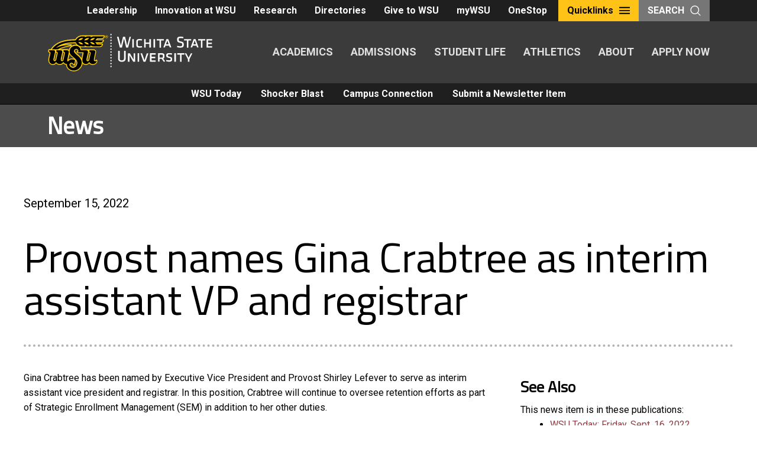

--- FILE ---
content_type: text/html; charset=UTF-8
request_url: https://news.wichita.edu/2022/09/15/gina-crabtree-appointed-as-interim-assistant-vp-and-registrar/
body_size: 14121
content:
<!DOCTYPE html>
<html lang="en-US" class="no-js">
<head>
	<meta charset="UTF-8">
	<meta name="viewport" content="width=device-width, initial-scale=1">
	<link rel="profile" href="http://gmpg.org/xfn/11">
		<script>(function(html){html.className = html.className.replace(/\bno-js\b/,'js')})(document.documentElement);</script>
<title>Provost names Gina Crabtree as interim assistant VP and registrar &#8211; WSU Newsletters</title>
<meta name='robots' content='max-image-preview:large' />
 <style type="text/css" class="darkmysite_inline_css"> :root { --darkmysite_dark_mode_bg: #0f0f0f; --darkmysite_dark_mode_secondary_bg: #171717; --darkmysite_dark_mode_text_color: #bebebe; --darkmysite_dark_mode_link_color: #ffffff; --darkmysite_dark_mode_link_hover_color: #cccccc; --darkmysite_dark_mode_input_bg: #2d2d2d; --darkmysite_dark_mode_input_text_color: #bebebe; --darkmysite_dark_mode_input_placeholder_color: #989898; --darkmysite_dark_mode_border_color: #4a4a4a; --darkmysite_dark_mode_btn_bg: #2d2d2d; --darkmysite_dark_mode_btn_text_color: #bebebe; } </style><style type="text/css" class="darkmysite_inline_css"> .darkmysite_dark_mode_enabled::-webkit-scrollbar { background: #29292a !important; } .darkmysite_dark_mode_enabled::-webkit-scrollbar-track { background: #29292a !important; } .darkmysite_dark_mode_enabled::-webkit-scrollbar-thumb { background-color: #52565a !important; } .darkmysite_dark_mode_enabled::-webkit-scrollbar-corner { background-color: #52565a !important; } .darkmysite_dark_mode_enabled::-webkit-scrollbar-button { background-color: transparent !important; background-repeat: no-repeat !important; background-size: contain !important; background-position: center !important; } .darkmysite_dark_mode_enabled::-webkit-scrollbar-button:start { background-image: url(https://news.wichita.edu/wp-content/plugins/darkmysite-pro/assets/img/others/scroll_arrow_up.svg) !important; } .darkmysite_dark_mode_enabled::-webkit-scrollbar-button:end { background-image: url(https://news.wichita.edu/wp-content/plugins/darkmysite-pro/assets/img/others/scroll_arrow_down.svg) !important; } .darkmysite_dark_mode_enabled::-webkit-scrollbar-button:start:horizontal { background-image: url(https://news.wichita.edu/wp-content/plugins/darkmysite-pro/assets/img/others/scroll_arrow_left.svg) !important; } .darkmysite_dark_mode_enabled::-webkit-scrollbar-button:end:horizontal { background-image: url(https://news.wichita.edu/wp-content/plugins/darkmysite-pro/assets/img/others/scroll_arrow_right.svg) !important; }</style> <script type="text/javascript" class="darkmysite_inline_js"> var darkmysite_switch_unique_id = "1564373698"; var darkmysite_is_this_admin_panel = "0"; var darkmysite_enable_default_dark_mode = "0"; var darkmysite_enable_os_aware = "0"; var darkmysite_enable_keyboard_shortcut = "1"; var darkmysite_enable_time_based_dark = "0"; var darkmysite_time_based_dark_start = "19:00"; var darkmysite_time_based_dark_stop = "07:00"; var darkmysite_enable_switch_dragging = "0"; var darkmysite_alternative_dark_mode_switch = ""; var darkmysite_enable_low_image_brightness = "1"; var darkmysite_image_brightness_to = "80"; var darkmysite_disallowed_low_brightness_images = ""; var darkmysite_enable_image_grayscale = "0"; var darkmysite_image_grayscale_to = "80"; var darkmysite_disallowed_grayscale_images = ""; var darkmysite_enable_bg_image_darken = "1"; var darkmysite_bg_image_darken_to = "60"; var darkmysite_enable_invert_inline_svg = "0"; var darkmysite_enable_invert_images = "0"; var darkmysite_invert_images_allowed_urls = "[]"; var darkmysite_image_replacements = "[]"; var darkmysite_enable_low_video_brightness = "1"; var darkmysite_video_brightness_to = "80"; var darkmysite_enable_video_grayscale = "0"; var darkmysite_video_grayscale_to = "80"; var darkmysite_video_replacements = "[]"; var darkmysite_allowed_elements = ""; var darkmysite_allowed_elements_raw = ""; var darkmysite_allowed_elements_force_to_correct = "1"; var darkmysite_disallowed_elements = ".darkmysite_ignore, .darkmysite_ignore *, .darkmysite_switch, .darkmysite_switch *, .wp-block-button__link, .wp-block-button__link *"; var darkmysite_disallowed_elements_raw = ""; var darkmysite_disallowed_elements_force_to_correct = "1"; </script><link rel='dns-prefetch' href='//news.wichita.edu' />
<link rel='dns-prefetch' href='//static.addtoany.com' />
<link rel='dns-prefetch' href='//www.googletagmanager.com' />
<link rel='dns-prefetch' href='//fonts.googleapis.com' />
<link rel="alternate" type="application/rss+xml" title="WSU Newsletters &raquo; Feed" href="https://news.wichita.edu/feed/" />
<link rel="alternate" title="oEmbed (JSON)" type="application/json+oembed" href="https://news.wichita.edu/wp-json/oembed/1.0/embed?url=https%3A%2F%2Fnews.wichita.edu%2F2022%2F09%2F15%2Fgina-crabtree-appointed-as-interim-assistant-vp-and-registrar%2F" />
<link rel="alternate" title="oEmbed (XML)" type="text/xml+oembed" href="https://news.wichita.edu/wp-json/oembed/1.0/embed?url=https%3A%2F%2Fnews.wichita.edu%2F2022%2F09%2F15%2Fgina-crabtree-appointed-as-interim-assistant-vp-and-registrar%2F&#038;format=xml" />
<style id='wp-img-auto-sizes-contain-inline-css' type='text/css'>
img:is([sizes=auto i],[sizes^="auto," i]){contain-intrinsic-size:3000px 1500px}
/*# sourceURL=wp-img-auto-sizes-contain-inline-css */
</style>
<style id='wp-emoji-styles-inline-css' type='text/css'>

	img.wp-smiley, img.emoji {
		display: inline !important;
		border: none !important;
		box-shadow: none !important;
		height: 1em !important;
		width: 1em !important;
		margin: 0 0.07em !important;
		vertical-align: -0.1em !important;
		background: none !important;
		padding: 0 !important;
	}
/*# sourceURL=wp-emoji-styles-inline-css */
</style>
<style id='wp-block-library-inline-css' type='text/css'>
:root{--wp-block-synced-color:#7a00df;--wp-block-synced-color--rgb:122,0,223;--wp-bound-block-color:var(--wp-block-synced-color);--wp-editor-canvas-background:#ddd;--wp-admin-theme-color:#007cba;--wp-admin-theme-color--rgb:0,124,186;--wp-admin-theme-color-darker-10:#006ba1;--wp-admin-theme-color-darker-10--rgb:0,107,160.5;--wp-admin-theme-color-darker-20:#005a87;--wp-admin-theme-color-darker-20--rgb:0,90,135;--wp-admin-border-width-focus:2px}@media (min-resolution:192dpi){:root{--wp-admin-border-width-focus:1.5px}}.wp-element-button{cursor:pointer}:root .has-very-light-gray-background-color{background-color:#eee}:root .has-very-dark-gray-background-color{background-color:#313131}:root .has-very-light-gray-color{color:#eee}:root .has-very-dark-gray-color{color:#313131}:root .has-vivid-green-cyan-to-vivid-cyan-blue-gradient-background{background:linear-gradient(135deg,#00d084,#0693e3)}:root .has-purple-crush-gradient-background{background:linear-gradient(135deg,#34e2e4,#4721fb 50%,#ab1dfe)}:root .has-hazy-dawn-gradient-background{background:linear-gradient(135deg,#faaca8,#dad0ec)}:root .has-subdued-olive-gradient-background{background:linear-gradient(135deg,#fafae1,#67a671)}:root .has-atomic-cream-gradient-background{background:linear-gradient(135deg,#fdd79a,#004a59)}:root .has-nightshade-gradient-background{background:linear-gradient(135deg,#330968,#31cdcf)}:root .has-midnight-gradient-background{background:linear-gradient(135deg,#020381,#2874fc)}:root{--wp--preset--font-size--normal:16px;--wp--preset--font-size--huge:42px}.has-regular-font-size{font-size:1em}.has-larger-font-size{font-size:2.625em}.has-normal-font-size{font-size:var(--wp--preset--font-size--normal)}.has-huge-font-size{font-size:var(--wp--preset--font-size--huge)}.has-text-align-center{text-align:center}.has-text-align-left{text-align:left}.has-text-align-right{text-align:right}.has-fit-text{white-space:nowrap!important}#end-resizable-editor-section{display:none}.aligncenter{clear:both}.items-justified-left{justify-content:flex-start}.items-justified-center{justify-content:center}.items-justified-right{justify-content:flex-end}.items-justified-space-between{justify-content:space-between}.screen-reader-text{border:0;clip-path:inset(50%);height:1px;margin:-1px;overflow:hidden;padding:0;position:absolute;width:1px;word-wrap:normal!important}.screen-reader-text:focus{background-color:#ddd;clip-path:none;color:#444;display:block;font-size:1em;height:auto;left:5px;line-height:normal;padding:15px 23px 14px;text-decoration:none;top:5px;width:auto;z-index:100000}html :where(.has-border-color){border-style:solid}html :where([style*=border-top-color]){border-top-style:solid}html :where([style*=border-right-color]){border-right-style:solid}html :where([style*=border-bottom-color]){border-bottom-style:solid}html :where([style*=border-left-color]){border-left-style:solid}html :where([style*=border-width]){border-style:solid}html :where([style*=border-top-width]){border-top-style:solid}html :where([style*=border-right-width]){border-right-style:solid}html :where([style*=border-bottom-width]){border-bottom-style:solid}html :where([style*=border-left-width]){border-left-style:solid}html :where(img[class*=wp-image-]){height:auto;max-width:100%}:where(figure){margin:0 0 1em}html :where(.is-position-sticky){--wp-admin--admin-bar--position-offset:var(--wp-admin--admin-bar--height,0px)}@media screen and (max-width:600px){html :where(.is-position-sticky){--wp-admin--admin-bar--position-offset:0px}}

/*# sourceURL=wp-block-library-inline-css */
</style><style id='wp-block-heading-inline-css' type='text/css'>
h1:where(.wp-block-heading).has-background,h2:where(.wp-block-heading).has-background,h3:where(.wp-block-heading).has-background,h4:where(.wp-block-heading).has-background,h5:where(.wp-block-heading).has-background,h6:where(.wp-block-heading).has-background{padding:1.25em 2.375em}h1.has-text-align-left[style*=writing-mode]:where([style*=vertical-lr]),h1.has-text-align-right[style*=writing-mode]:where([style*=vertical-rl]),h2.has-text-align-left[style*=writing-mode]:where([style*=vertical-lr]),h2.has-text-align-right[style*=writing-mode]:where([style*=vertical-rl]),h3.has-text-align-left[style*=writing-mode]:where([style*=vertical-lr]),h3.has-text-align-right[style*=writing-mode]:where([style*=vertical-rl]),h4.has-text-align-left[style*=writing-mode]:where([style*=vertical-lr]),h4.has-text-align-right[style*=writing-mode]:where([style*=vertical-rl]),h5.has-text-align-left[style*=writing-mode]:where([style*=vertical-lr]),h5.has-text-align-right[style*=writing-mode]:where([style*=vertical-rl]),h6.has-text-align-left[style*=writing-mode]:where([style*=vertical-lr]),h6.has-text-align-right[style*=writing-mode]:where([style*=vertical-rl]){rotate:180deg}
/*# sourceURL=https://news.wichita.edu/wp-includes/blocks/heading/style.min.css */
</style>
<style id='wp-block-paragraph-inline-css' type='text/css'>
.is-small-text{font-size:.875em}.is-regular-text{font-size:1em}.is-large-text{font-size:2.25em}.is-larger-text{font-size:3em}.has-drop-cap:not(:focus):first-letter{float:left;font-size:8.4em;font-style:normal;font-weight:100;line-height:.68;margin:.05em .1em 0 0;text-transform:uppercase}body.rtl .has-drop-cap:not(:focus):first-letter{float:none;margin-left:.1em}p.has-drop-cap.has-background{overflow:hidden}:root :where(p.has-background){padding:1.25em 2.375em}:where(p.has-text-color:not(.has-link-color)) a{color:inherit}p.has-text-align-left[style*="writing-mode:vertical-lr"],p.has-text-align-right[style*="writing-mode:vertical-rl"]{rotate:180deg}
/*# sourceURL=https://news.wichita.edu/wp-includes/blocks/paragraph/style.min.css */
</style>
<style id='global-styles-inline-css' type='text/css'>
:root{--wp--preset--aspect-ratio--square: 1;--wp--preset--aspect-ratio--4-3: 4/3;--wp--preset--aspect-ratio--3-4: 3/4;--wp--preset--aspect-ratio--3-2: 3/2;--wp--preset--aspect-ratio--2-3: 2/3;--wp--preset--aspect-ratio--16-9: 16/9;--wp--preset--aspect-ratio--9-16: 9/16;--wp--preset--color--black: #000000;--wp--preset--color--cyan-bluish-gray: #abb8c3;--wp--preset--color--white: #ffffff;--wp--preset--color--pale-pink: #f78da7;--wp--preset--color--vivid-red: #cf2e2e;--wp--preset--color--luminous-vivid-orange: #ff6900;--wp--preset--color--luminous-vivid-amber: #fcb900;--wp--preset--color--light-green-cyan: #7bdcb5;--wp--preset--color--vivid-green-cyan: #00d084;--wp--preset--color--pale-cyan-blue: #8ed1fc;--wp--preset--color--vivid-cyan-blue: #0693e3;--wp--preset--color--vivid-purple: #9b51e0;--wp--preset--color--primary-yellow: #ffc217;--wp--preset--color--secondary-yellow: #f3ad1c;--wp--preset--color--tertiary-red: #903b41;--wp--preset--color--quaternary-red: #bb4935;--wp--preset--color--quinary-red: #c95e44;--wp--preset--color--senary-blue: #72a6bf;--wp--preset--color--septenary-green: #879848;--wp--preset--color--shade-darkest: #1f1f1f;--wp--preset--color--shade-darker: #3b3b3b;--wp--preset--color--shade-dark: #616161;--wp--preset--color--shade: #979797;--wp--preset--color--shade-light: #c9c7c4;--wp--preset--color--shade-lighter: #e1e0df;--wp--preset--color--shade-lightest: #f2f2f2;--wp--preset--gradient--vivid-cyan-blue-to-vivid-purple: linear-gradient(135deg,rgb(6,147,227) 0%,rgb(155,81,224) 100%);--wp--preset--gradient--light-green-cyan-to-vivid-green-cyan: linear-gradient(135deg,rgb(122,220,180) 0%,rgb(0,208,130) 100%);--wp--preset--gradient--luminous-vivid-amber-to-luminous-vivid-orange: linear-gradient(135deg,rgb(252,185,0) 0%,rgb(255,105,0) 100%);--wp--preset--gradient--luminous-vivid-orange-to-vivid-red: linear-gradient(135deg,rgb(255,105,0) 0%,rgb(207,46,46) 100%);--wp--preset--gradient--very-light-gray-to-cyan-bluish-gray: linear-gradient(135deg,rgb(238,238,238) 0%,rgb(169,184,195) 100%);--wp--preset--gradient--cool-to-warm-spectrum: linear-gradient(135deg,rgb(74,234,220) 0%,rgb(151,120,209) 20%,rgb(207,42,186) 40%,rgb(238,44,130) 60%,rgb(251,105,98) 80%,rgb(254,248,76) 100%);--wp--preset--gradient--blush-light-purple: linear-gradient(135deg,rgb(255,206,236) 0%,rgb(152,150,240) 100%);--wp--preset--gradient--blush-bordeaux: linear-gradient(135deg,rgb(254,205,165) 0%,rgb(254,45,45) 50%,rgb(107,0,62) 100%);--wp--preset--gradient--luminous-dusk: linear-gradient(135deg,rgb(255,203,112) 0%,rgb(199,81,192) 50%,rgb(65,88,208) 100%);--wp--preset--gradient--pale-ocean: linear-gradient(135deg,rgb(255,245,203) 0%,rgb(182,227,212) 50%,rgb(51,167,181) 100%);--wp--preset--gradient--electric-grass: linear-gradient(135deg,rgb(202,248,128) 0%,rgb(113,206,126) 100%);--wp--preset--gradient--midnight: linear-gradient(135deg,rgb(2,3,129) 0%,rgb(40,116,252) 100%);--wp--preset--font-size--small: 13px;--wp--preset--font-size--medium: 20px;--wp--preset--font-size--large: 36px;--wp--preset--font-size--x-large: 42px;--wp--preset--spacing--20: 0.44rem;--wp--preset--spacing--30: 0.67rem;--wp--preset--spacing--40: 1rem;--wp--preset--spacing--50: 1.5rem;--wp--preset--spacing--60: 2.25rem;--wp--preset--spacing--70: 3.38rem;--wp--preset--spacing--80: 5.06rem;--wp--preset--shadow--natural: 6px 6px 9px rgba(0, 0, 0, 0.2);--wp--preset--shadow--deep: 12px 12px 50px rgba(0, 0, 0, 0.4);--wp--preset--shadow--sharp: 6px 6px 0px rgba(0, 0, 0, 0.2);--wp--preset--shadow--outlined: 6px 6px 0px -3px rgb(255, 255, 255), 6px 6px rgb(0, 0, 0);--wp--preset--shadow--crisp: 6px 6px 0px rgb(0, 0, 0);}:where(.is-layout-flex){gap: 0.5em;}:where(.is-layout-grid){gap: 0.5em;}body .is-layout-flex{display: flex;}.is-layout-flex{flex-wrap: wrap;align-items: center;}.is-layout-flex > :is(*, div){margin: 0;}body .is-layout-grid{display: grid;}.is-layout-grid > :is(*, div){margin: 0;}:where(.wp-block-columns.is-layout-flex){gap: 2em;}:where(.wp-block-columns.is-layout-grid){gap: 2em;}:where(.wp-block-post-template.is-layout-flex){gap: 1.25em;}:where(.wp-block-post-template.is-layout-grid){gap: 1.25em;}.has-black-color{color: var(--wp--preset--color--black) !important;}.has-cyan-bluish-gray-color{color: var(--wp--preset--color--cyan-bluish-gray) !important;}.has-white-color{color: var(--wp--preset--color--white) !important;}.has-pale-pink-color{color: var(--wp--preset--color--pale-pink) !important;}.has-vivid-red-color{color: var(--wp--preset--color--vivid-red) !important;}.has-luminous-vivid-orange-color{color: var(--wp--preset--color--luminous-vivid-orange) !important;}.has-luminous-vivid-amber-color{color: var(--wp--preset--color--luminous-vivid-amber) !important;}.has-light-green-cyan-color{color: var(--wp--preset--color--light-green-cyan) !important;}.has-vivid-green-cyan-color{color: var(--wp--preset--color--vivid-green-cyan) !important;}.has-pale-cyan-blue-color{color: var(--wp--preset--color--pale-cyan-blue) !important;}.has-vivid-cyan-blue-color{color: var(--wp--preset--color--vivid-cyan-blue) !important;}.has-vivid-purple-color{color: var(--wp--preset--color--vivid-purple) !important;}.has-black-background-color{background-color: var(--wp--preset--color--black) !important;}.has-cyan-bluish-gray-background-color{background-color: var(--wp--preset--color--cyan-bluish-gray) !important;}.has-white-background-color{background-color: var(--wp--preset--color--white) !important;}.has-pale-pink-background-color{background-color: var(--wp--preset--color--pale-pink) !important;}.has-vivid-red-background-color{background-color: var(--wp--preset--color--vivid-red) !important;}.has-luminous-vivid-orange-background-color{background-color: var(--wp--preset--color--luminous-vivid-orange) !important;}.has-luminous-vivid-amber-background-color{background-color: var(--wp--preset--color--luminous-vivid-amber) !important;}.has-light-green-cyan-background-color{background-color: var(--wp--preset--color--light-green-cyan) !important;}.has-vivid-green-cyan-background-color{background-color: var(--wp--preset--color--vivid-green-cyan) !important;}.has-pale-cyan-blue-background-color{background-color: var(--wp--preset--color--pale-cyan-blue) !important;}.has-vivid-cyan-blue-background-color{background-color: var(--wp--preset--color--vivid-cyan-blue) !important;}.has-vivid-purple-background-color{background-color: var(--wp--preset--color--vivid-purple) !important;}.has-black-border-color{border-color: var(--wp--preset--color--black) !important;}.has-cyan-bluish-gray-border-color{border-color: var(--wp--preset--color--cyan-bluish-gray) !important;}.has-white-border-color{border-color: var(--wp--preset--color--white) !important;}.has-pale-pink-border-color{border-color: var(--wp--preset--color--pale-pink) !important;}.has-vivid-red-border-color{border-color: var(--wp--preset--color--vivid-red) !important;}.has-luminous-vivid-orange-border-color{border-color: var(--wp--preset--color--luminous-vivid-orange) !important;}.has-luminous-vivid-amber-border-color{border-color: var(--wp--preset--color--luminous-vivid-amber) !important;}.has-light-green-cyan-border-color{border-color: var(--wp--preset--color--light-green-cyan) !important;}.has-vivid-green-cyan-border-color{border-color: var(--wp--preset--color--vivid-green-cyan) !important;}.has-pale-cyan-blue-border-color{border-color: var(--wp--preset--color--pale-cyan-blue) !important;}.has-vivid-cyan-blue-border-color{border-color: var(--wp--preset--color--vivid-cyan-blue) !important;}.has-vivid-purple-border-color{border-color: var(--wp--preset--color--vivid-purple) !important;}.has-vivid-cyan-blue-to-vivid-purple-gradient-background{background: var(--wp--preset--gradient--vivid-cyan-blue-to-vivid-purple) !important;}.has-light-green-cyan-to-vivid-green-cyan-gradient-background{background: var(--wp--preset--gradient--light-green-cyan-to-vivid-green-cyan) !important;}.has-luminous-vivid-amber-to-luminous-vivid-orange-gradient-background{background: var(--wp--preset--gradient--luminous-vivid-amber-to-luminous-vivid-orange) !important;}.has-luminous-vivid-orange-to-vivid-red-gradient-background{background: var(--wp--preset--gradient--luminous-vivid-orange-to-vivid-red) !important;}.has-very-light-gray-to-cyan-bluish-gray-gradient-background{background: var(--wp--preset--gradient--very-light-gray-to-cyan-bluish-gray) !important;}.has-cool-to-warm-spectrum-gradient-background{background: var(--wp--preset--gradient--cool-to-warm-spectrum) !important;}.has-blush-light-purple-gradient-background{background: var(--wp--preset--gradient--blush-light-purple) !important;}.has-blush-bordeaux-gradient-background{background: var(--wp--preset--gradient--blush-bordeaux) !important;}.has-luminous-dusk-gradient-background{background: var(--wp--preset--gradient--luminous-dusk) !important;}.has-pale-ocean-gradient-background{background: var(--wp--preset--gradient--pale-ocean) !important;}.has-electric-grass-gradient-background{background: var(--wp--preset--gradient--electric-grass) !important;}.has-midnight-gradient-background{background: var(--wp--preset--gradient--midnight) !important;}.has-small-font-size{font-size: var(--wp--preset--font-size--small) !important;}.has-medium-font-size{font-size: var(--wp--preset--font-size--medium) !important;}.has-large-font-size{font-size: var(--wp--preset--font-size--large) !important;}.has-x-large-font-size{font-size: var(--wp--preset--font-size--x-large) !important;}
/*# sourceURL=global-styles-inline-css */
</style>

<style id='classic-theme-styles-inline-css' type='text/css'>
/*! This file is auto-generated */
.wp-block-button__link{color:#fff;background-color:#32373c;border-radius:9999px;box-shadow:none;text-decoration:none;padding:calc(.667em + 2px) calc(1.333em + 2px);font-size:1.125em}.wp-block-file__button{background:#32373c;color:#fff;text-decoration:none}
/*# sourceURL=/wp-includes/css/classic-themes.min.css */
</style>
<link rel='stylesheet' id='darkmysite-client-main-css' href='https://news.wichita.edu/wp-content/plugins/darkmysite-pro/assets/css/client_main.css?ver=1.2.7' type='text/css' media='all' />
<link rel='stylesheet' id='fvp-frontend-css' href='https://news.wichita.edu/wp-content/plugins/featured-video-plus/styles/frontend.css?ver=2.3.3' type='text/css' media='all' />
<link rel='stylesheet' id='wsutwentyeighteen-style-css' href='https://news.wichita.edu/wp-content/themes/wsutwentyeighteen/style.css?ver=6.9' type='text/css' media='all' />
<link rel='stylesheet' id='wsunews-style-css' href='https://news.wichita.edu/wp-content/themes/wsunews/style.css?ver=1.0.7' type='text/css' media='all' />
<link rel='stylesheet' id='wsutwentyeighteen-fonts-css' href='https://fonts.googleapis.com/css?family=Roboto%2BCondensed%7CRoboto%3A%3A400%2C400i%2C700%7CTitillium%2BWeb%3A400&#038;subset=latin%2Clatin-ext' type='text/css' media='all' />
<link rel='stylesheet' id='genericons-css' href='https://news.wichita.edu/wp-content/themes/wsutwentyeighteen/genericons/genericons.css?ver=3.4.1' type='text/css' media='all' />
<link rel='stylesheet' id='wsutwentyeighteen-style-newcity-css' href='https://news.wichita.edu/wp-content/themes/wsutwentyeighteen/css/style.css?ver=1.1' type='text/css' media='all' />
<link rel='stylesheet' id='wsutwentyeighteen-style-breadcrumb-css' href='https://news.wichita.edu/wp-content/themes/wsutwentyeighteen/css/breadcrumb.css?ver=1.1' type='text/css' media='all' />
<style id='block-visibility-screen-size-styles-inline-css' type='text/css'>
/* Large screens (desktops, 992px and up) */
@media ( min-width: 992px ) {
	.block-visibility-hide-large-screen {
		display: none !important;
	}
}

/* Medium screens (tablets, between 768px and 992px) */
@media ( min-width: 768px ) and ( max-width: 991.98px ) {
	.block-visibility-hide-medium-screen {
		display: none !important;
	}
}

/* Small screens (mobile devices, less than 768px) */
@media ( max-width: 767.98px ) {
	.block-visibility-hide-small-screen {
		display: none !important;
	}
}
/*# sourceURL=block-visibility-screen-size-styles-inline-css */
</style>
<script type="text/javascript" src="https://news.wichita.edu/wp-content/plugins/darkmysite-pro/assets/js/client_main.js?ver=1.2.7" id="darkmysite-client-main-js"></script>
<script type="text/javascript" src="https://news.wichita.edu/wp-includes/js/jquery/jquery.min.js?ver=3.7.1" id="jquery-core-js"></script>
<script type="text/javascript" src="https://news.wichita.edu/wp-includes/js/jquery/jquery-migrate.min.js?ver=3.4.1" id="jquery-migrate-js"></script>
<script type="text/javascript" src="https://news.wichita.edu/wp-content/plugins/featured-video-plus/js/jquery.fitvids.min.js?ver=master-2015-08" id="jquery.fitvids-js"></script>
<script type="text/javascript" id="fvp-frontend-js-extra">
/* <![CDATA[ */
var fvpdata = {"ajaxurl":"https://news.wichita.edu/wp-admin/admin-ajax.php","nonce":"80dd8dcfcd","fitvids":"1","dynamic":"","overlay":"","opacity":"0.75","color":"b","width":"640"};
//# sourceURL=fvp-frontend-js-extra
/* ]]> */
</script>
<script type="text/javascript" src="https://news.wichita.edu/wp-content/plugins/featured-video-plus/js/frontend.min.js?ver=2.3.3" id="fvp-frontend-js"></script>
<script type="text/javascript" src="https://news.wichita.edu/wp-content/themes/wsutwentyeighteen/js/foundation.min.js?ver=6.3.1" id="wsutwentyeighteen-foundations-js"></script>
<script type="text/javascript" src="https://news.wichita.edu/wp-content/themes/wsutwentyeighteen/js/jquery.fitvids.js?ver=6.9" id="wsutwentyeighteen-script-fitvids-js"></script>
<script type="text/javascript" src="https://news.wichita.edu/wp-content/themes/wsutwentyeighteen/js/modernizr-custom.js?ver=6.9" id="wsutwentyeighteen-script-modernizr-custom-js"></script>
<script type="text/javascript" src="https://news.wichita.edu/wp-content/themes/wsutwentyeighteen/js/accordion-anchor.js?ver=6.9" id="wsutwentyeighteen-script-accordion-anchor-js"></script>

<!-- Google tag (gtag.js) snippet added by Site Kit -->
<!-- Google Analytics snippet added by Site Kit -->
<script type="text/javascript" src="https://www.googletagmanager.com/gtag/js?id=G-320C26GBXP" id="google_gtagjs-js" async></script>
<script type="text/javascript" id="google_gtagjs-js-after">
/* <![CDATA[ */
window.dataLayer = window.dataLayer || [];function gtag(){dataLayer.push(arguments);}
gtag("set","linker",{"domains":["news.wichita.edu"]});
gtag("js", new Date());
gtag("set", "developer_id.dZTNiMT", true);
gtag("config", "G-320C26GBXP");
//# sourceURL=google_gtagjs-js-after
/* ]]> */
</script>
<link rel="https://api.w.org/" href="https://news.wichita.edu/wp-json/" /><link rel="alternate" title="JSON" type="application/json" href="https://news.wichita.edu/wp-json/wp/v2/posts/111888" /><link rel="EditURI" type="application/rsd+xml" title="RSD" href="https://news.wichita.edu/xmlrpc.php?rsd" />
<meta name="generator" content="WordPress 6.9" />
<link rel="canonical" href="https://news.wichita.edu/2022/09/15/gina-crabtree-appointed-as-interim-assistant-vp-and-registrar/" />
<link rel='shortlink' href='https://news.wichita.edu/?p=111888' />
<meta name="generator" content="Site Kit by Google 1.168.0" /><link rel="shortcut icon" type="image/x-icon" href="https://news.wichita.edu/wp-content/themes/wsutwentyeighteen/images/favicons/WSU-02.ico" />
<link rel="icon" href="https://news.wichita.edu/wp-content/uploads/2024/10/cropped-WSU-Logo-Color-300x300.png-32x32.webp" sizes="32x32" />
<link rel="icon" href="https://news.wichita.edu/wp-content/uploads/2024/10/cropped-WSU-Logo-Color-300x300.png-192x192.webp" sizes="192x192" />
<link rel="apple-touch-icon" href="https://news.wichita.edu/wp-content/uploads/2024/10/cropped-WSU-Logo-Color-300x300.png-180x180.webp" />
<meta name="msapplication-TileImage" content="https://news.wichita.edu/wp-content/uploads/2024/10/cropped-WSU-Logo-Color-300x300.png-270x270.webp" />
</head>

<body class="wp-singular post-template-default single single-post postid-111888 single-format-standard wp-embed-responsive wp-theme-wsutwentyeighteen wp-child-theme-wsunews group-blog">

<header class="global-header">
	<div class="global-header__utility">
		<nav class="utility-nav" role="navigation" aria-label="Utility Navigation">
			<div class="toplinks__buttons">
			<a href="https://wichita.edu/administration/president/ChiefStaff.php" class="button ">Leadership</a><a href="https://www.wichita.edu/about/innovation/index.php" class="button ">Innovation at WSU</a><a href="https://wichita.edu/research/index.php" class="button ">Research</a><a href="https://wichita.edu/directories/index.php" class="button ">Directories</a><a href="https://foundation.wichita.edu/" class="button ">Give to WSU</a><a href="https://mywsu.wichita.edu/" class="button ">myWSU</a><a href="https://wichita.edu/onestop" class="button ">OneStop</a>			</div>			<div class="quicklinks">
				<button class="quicklinks__toggle utility-button">Quicklinks <svg title="Open Quicklinks" class="icon"> <use xlink:href="https://news.wichita.edu/wp-content/themes/wsutwentyeighteen/images/sprites/svg-sprite-custom-symbol.svg#design--menu"></use> </svg></button> 
				<nav class="quicklinks__overlay">
					<div class="quicklinks__overlay-wrapper">
						<button class="quicklinks__toggle"><svg title="Close Menu" class="icon"> <use xlink:href="https://news.wichita.edu/wp-content/themes/wsutwentyeighteen/images/sprites/svg-sprite-custom-symbol.svg#design--close"></use> </svg> <span class="show-for-sr">Close Menu</span></button> 
<form class="search-bar" action="https://news.wichita.edu" >
	<div class="search-bar__form">
		<label class="show-for-sr" for="searchField">Search</label> 
		<input name="s" class="" type="text" placeholder="Search This Site" id="searchField"> <input type="submit" class="button" value="Search">
	</div>
</form>
						<div class="quicklinks__nav-wrapper">
							<nav class="main-nav" role="navigation" aria-label="Main Navigation">
								<button class="menu-toggle quicklinks__toggle button--accent button--large">
								<svg title="Open Menu" class="icon">
									<use xlink:href="https://news.wichita.edu/wp-content/themes/wsutwentyeighteen/images/sprites/svg-sprite-custom-symbol.svg#design--menu"></use>
								</svg>
							<span class="show-for-sr">Close Menu</span></button> 
								<div class="main-nav__links">
			<a href="https://www.wichita.edu/academics/index.php">ACADEMICS</a><a href="https://www.wichita.edu/admissions/index.php">ADMISSIONS</a><a href="https://www.wichita.edu/student_life/index.php">STUDENT LIFE</a><a href="https://goshockers.com/">ATHLETICS</a><a href="https://www.wichita.edu/about/index.php">ABOUT</a><a href="https://wsu-info.org/go/split.htm">APPLY NOW</a>								</div>
							</nav>

							<div class="quicklinks__list toplinks__list">
							<ul><li><a href="https://wichita.edu/administration/president/ChiefStaff.php" >Leadership</a></li><li><a href="https://www.wichita.edu/about/innovation/index.php" >Innovation at WSU</a></li><li><a href="https://wichita.edu/research/index.php" >Research</a></li><li><a href="https://wichita.edu/directories/index.php" >Directories</a></li><li><a href="https://foundation.wichita.edu/" >Give to WSU</a></li><li><a href="https://mywsu.wichita.edu/" >myWSU</a></li><li><a href="https://wichita.edu/onestop" >OneStop</a></li></ul>							</div>
<nav class="main-nav clearfix" role="navigation" aria-label="Departmental Navigation">
								<div class="main-nav__links">
			<a href="/news/wsu-today/">WSU Today</a>
<a href="/news/shocker-blast/">Shocker Blast</a>
<a href="/news/campus-connection/">Campus Connection</a>
<a href="https://news.wichita.edu/submit-an-item/">Submit a Newsletter Item</a>
</div>
</nav>
										<div class="quicklinks__list">
							<ul><li><a href="https://www.wichita.edu/services/registrar/academic_calendar.php" >Academic Calendar</a></li><li><a href="https://wsu-info.org/go/split.htm" >Apply Now!</a></li><li><a href="https://www.wichita.edu/directories/directory-a-z.php" >A-Z Directory</a></li><li><a href="https://blackboard.wichita.edu/" >Blackboard</a></li><li><a href="https://wichita.edu/calendar/" >Calendar of Events</a></li><li><a href="https://wichita.edu/about/office_hours/index.php" >Office Hours</a></li><li><a href="https://wichita.edu/about/policy/index.php" >Policies and Procedures</a></li><li><a href="https://www.wichita.edu/services/registrar/schedule_of_courses.php" >Schedule of Courses</a></li><li><a href="http://www.wsubooks.com/STORE1/Home.aspx" >Shocker Store</a></li><li><a href="https://portal.office.com/" >Student Webmail</a></li><li><a href="https://www.wichita.edu/services/its/userservices/index.php" >Technology HelpDesk</a></li><li><a href="https://www.wichita.edu/admissions/undergraduate/transfertowsu/index.php" >Transfer to WSU</a></li><li><a href="https://libraries.wichita.edu/" >University Libraries</a></li></ul>							</div>
						</div>
					</div>
				</nav>
			</div>
			<button class="utility-button search-toggle">Search <svg title="Open Search" class="icon"> <use xlink:href="https://news.wichita.edu/wp-content/themes/wsutwentyeighteen/images/sprites/svg-sprite-custom-symbol.svg#design--search"></use> </svg></button> </nav>
	</div>	<div class="global-header__main">
		<div class="global-header__logo">
		
				
			<a href="https://wichita.edu" class="logo"><img src="https://news.wichita.edu/wp-content/themes/wsutwentyeighteen/images/logo.svg" alt="Wichita State University Logo"></a> </div>
		<nav class="main-nav" role="navigation" aria-label="Main Navigation">
			<button class="menu-toggle quicklinks__toggle button--accent button--large"> <svg title="Open Menu" class="icon"> <use xlink:href="https://news.wichita.edu/wp-content/themes/wsutwentyeighteen/images/sprites/svg-sprite-custom-symbol.svg#design--menu"></use> </svg> <span class="show-for-sr">Close Menu</span></button> 
			<div class="main-nav__links">
			<a href="https://www.wichita.edu/academics/index.php" >Academics</a><a href="https://www.wichita.edu/admissions/index.php" >Admissions</a><a href="https://www.wichita.edu/student_life/index.php" >Student Life</a><a href="https://goshockers.com/" >Athletics</a><a href="https://www.wichita.edu/about/index.php" >About</a><a href="https://wsu-info.org/go/split.htm" >Apply Now</a>			</div>
		</nav>
	</div>
	<nav class="department-nav clearfix" role="navigation" aria-label="Departmental Navigation">
			<div class="department_menu link-collection"><ul id="menu-department-menu-1" class=""><li class="menu-item menu-item-type-custom menu-item-object-custom menu-item-137"><a href="/news/wsu-today/" class="button">WSU Today</a></li>
<li class="menu-item menu-item-type-custom menu-item-object-custom menu-item-138"><a href="/news/shocker-blast/" class="button">Shocker Blast</a></li>
<li class="menu-item menu-item-type-custom menu-item-object-custom menu-item-139"><a href="/news/campus-connection/" class="button">Campus Connection</a></li>
<li class="menu-item menu-item-type-post_type menu-item-object-page menu-item-141"><a href="https://news.wichita.edu/submit-an-item/" class="button">Submit a Newsletter Item</a></li>
</ul></div>   </nav>
 
</header><main class="main">
<header class="page-header">
	<div class="page-header__bar">
		<div class="page-header__page-title">
			<div class="headline-group heading1"><span class="head">
		News		</span></div>
		</div>
	</div>
</header>
<a name="main-content" id="main-content" ></a>


<div class="main-wrapper">
	<section class="main-content">
		
	<header class="story-header ">
		<div class="story-meta"><span class="story-meta__date">September 15, 2022</span>
		</div>
		<h1>Provost names Gina Crabtree as interim assistant VP and registrar</h1>	</header>
		<section class="story-section">
 <article id="post-111888" class="story-body">		
<p>Gina Crabtree has been named by Executive Vice President and Provost Shirley Lefever to serve as interim assistant vice president and registrar. In this position, Crabtree will continue to oversee retention efforts as part of Strategic Enrollment Management (SEM) in addition to her other duties.</p>



<p>Crabtree brings a wealth of experience to this role, having served the university for 27 years and the Registrar’s Office for 10 years, as well as playing a key role on the SEM committee. This comes as WSU deepens its focus on the recommendations made by WSU’s National Institute for Student Success, as well as efforts to continue recruitment work led by Bobby Gandu.</p>



<p>SEM was previously under the direction of Dr. Carolyn Shaw, who served as AVP for four years. Under her leadership, the university celebrated a 30-year enrollment record. Shaw now serves as a professor of political science. The university is thankful for Shaw’s dedication.</p>
		</article>
 <aside class="story-sidebar">
	<aside id="secondary" class="sidebar widget-area" role="complementary">
		<aside id="wsu-news-2" class="widget widget_wsu-news"><h2 class="heading4 widget-title">See Also</h2><div class="textwidget">This news item is in these publications:<ul><li> <a href="https://news.wichita.edu/wsu-newsletter/wsu-today-friday-sept-16-2022/#gina-crabtree-appointed-as-interim-assistant-vp-and-registrar" title="WSU Today: Friday, Sept. 16, 2022">WSU Today: Friday, Sept. 16, 2022</a>
 </li> </ul></div></aside><aside id="block-6" class="widget widget_block">
<aside id="wsu-call-out-block_6f18b63c7b482416597161afaf2413d6" class="callout">
	

<h2 class="wp-block-heading heading4">Want to hire a Shocker?</h2>



<p>The Shocker Career Accelerator is your department’s gateway to a talented pool of exceptional Shockers who possess the education, skills and professionalism you need to elevate your department’s goals.</p>



<div class="button-collection">
<a href="https://www.wichita.edu/hireashocker" class="button" role="button">Start the hiring process</a>
<a href="https://www.wichita.edu/student_life/careerdevelopment/index.php" class="button" role="button">Learn more about Shocker Career Accelerator</a>
</div>


</aside>

</aside><aside id="block-2" class="widget widget_block">
<aside id="wsu-call-out-block_77a48e1260c8150f5758e59ab2edb43f" class="callout callout--secondary">
	

<h3 class="wp-block-heading">Check out more events on ShockerSync</h3>



<p>Stay on top of campus events or help get the word out about your event by visiting the ShockerSync calendar.</p>



<div class="button-collection"><a href="https://wichita.campuslabs.com/engage/" class="button" role="button">View the Latest Events</a>


</aside>

</aside><aside id="search-2" class="widget widget_search"><form role="search" method="get" class="search-bar" action="https://news.wichita.edu" >
	<div class="search-bar__form">
		<label class="show-for-sr" for="menuSearchField">Search:</label> 
		<input name="s" type="text" placeholder="Search This Site" id="menuSearchField">
		<button type="submit" class="button" value="Search"><span class="screen-reader-text">Search</span></button>
	</div>
</form>
</aside>			</aside><!-- .sidebar .widget-area -->
</aside></section><!-- .story-section -->

	</section>

</div>

</main>



<footer class="main-footer">
	<section class="footer-top">
		<div class="footer-top--logo-address">
			<a href="/" class="logo"><img src="https://news.wichita.edu/wp-content/themes/wsutwentyeighteen/images/logo-secondary.svg" alt="WSU Logo"></a> 
			<div class="vcard">
				<div class="adr">
					<div class="street-address">1845 Fairmount St.</div>
					<span class="locality">Wichita</span>, <span class="region">Kansas</span>&nbsp; <span class="postal-code">67260</span> 
					<div class="country-name">USA</div>
				</div>
				<div class="tel">(316) 978-3456</div>
			</div>
		</div>
		<div class="footer-top--links">
			<div class="button-collection">
				<a href="https://www.wichita.edu/about/rfi_splitter_lp.php" role="button" class="button">Request Info</a> <a href="https://www.wichita.edu/admissions/visit_campus.php" role="button" class="button">Visit</a> <a href="https://wsu-info.org/go/split.htm" role="button" class="button">Apply</a> 
			</div>
			<div class="link-collection">
				<a href="mailto:operator@wichita.edu?subject=Contact Wichita State" class=" link--has-icon"><svg title="" class="icon icon-leading" aria-hidden=""> <use xlink:href="https://news.wichita.edu/wp-content/themes/wsutwentyeighteen/images/sprites/svg-sprite-custom-symbol.svg#design--chat"></use> </svg> <span>Contact Us</span></a>
				<a href="https://tour.concept3d.com/share/w3nmgyLaG/stop/1" class=" link--has-icon"><svg title="" class="icon icon-leading" aria-hidden=""> <use xlink:href="https://news.wichita.edu/wp-content/themes/wsutwentyeighteen/images/sprites/svg-sprite-custom-symbol.svg#design--map-pin"></use> </svg> <span>Virtual Tour</span></a>
				<a href="https://www.wichita.edu/about/maps_directions.php" class=" link--has-icon"><svg title="" class="icon icon-leading" aria-hidden=""> <use xlink:href="https://news.wichita.edu/wp-content/themes/wsutwentyeighteen/images/sprites/svg-sprite-custom-symbol.svg#design--map"></use> </svg> <span>Campus Map and Directions</span></a> 
			</div>
			<div class="footer-top--social-giving footer-top--giving">
				<a href="https://foundation.wichita.edu/" class="shock-the-world"><img src="https://news.wichita.edu/wp-content/themes/wsutwentyeighteen/images/sprites/WSUFAE_Horizontal_White_109U.svg" alt="WSU Foundation and Alumni Engagement logo"></a><a href="https://shockerstore.com/store1/home" class="shocker-store"><img src="https://news.wichita.edu/wp-content/themes/wsutwentyeighteen/images/sprites/shocker-store.svg" alt="Shocker Store Logo"></a><a href="https://wichita.edu/about/designations/age-friendly-university.php" class="shocker-store"><img src="https://news.wichita.edu/wp-content/themes/wsutwentyeighteen/images/sprites/afu_logo-trimmed.svg" alt="Age Friendly University logo"></a>
			</div>
			<div class="footer-top--social-giving footer-top--social">
				<div class="social-media">
					<a href="https://www.facebook.com/wichita.state/" class="social__link"><svg class="icon" title="Facebook"><use xlink:href="https://news.wichita.edu/wp-content/themes/wsutwentyeighteen/images/sprites/svg-sprite-custom-symbol.svg#social--facebook"></use></svg><span class="show-for-sr">Facebook</span></a><a href="https://twitter.com/wichitastate/" class="social__link"><svg class="icon" title="X | Twitter"><use xlink:href="https://news.wichita.edu/wp-content/themes/wsutwentyeighteen/images/sprites/svg-sprite-custom-symbol.svg#social--twitterx"></use></svg><span class="show-for-sr">X | Twitter</span></a><a href="https://www.instagram.com/wichitastateu/" class="social__link"><svg class="icon" title="Instagram"><use xlink:href="https://news.wichita.edu/wp-content/themes/wsutwentyeighteen/images/sprites/svg-sprite-custom-symbol.svg#social--instagram"></use></svg><span class="show-for-sr">Instagram</span></a><a href="https://wsu.news/Youtube" class="social__link"><svg class="icon" title="YouTube"><use xlink:href="https://news.wichita.edu/wp-content/themes/wsutwentyeighteen/images/sprites/svg-sprite-custom-symbol.svg#social--youtube"></use></svg><span class="show-for-sr">YouTube</span></a><a href="https://www.linkedin.com/school/wichita-state-university" class="social__link"><svg class="icon" title="Linkedin"><use xlink:href="https://news.wichita.edu/wp-content/themes/wsutwentyeighteen/images/sprites/svg-sprite-custom-symbol.svg#social--linkedin"></use></svg><span class="show-for-sr">Linkedin</span></a>
				</div>
			</div>
		</div>
		<div class="footer-top--quote">
			<div class="pullquote">
				<div class="pullquote__quote">
									<span id="quote">People at Wichita State will make introductions, look for (applied learning) opportunities, and give advice that will put you miles ahead of others.</span> 
				</div>
				<cite class="pullquote__attribution"><span class="pullquote__first-line" id="quote-first-line">Jon Peterson,</span> <span class="pullquote__second-line"  id="quote-second-line">senior in business admnistration and real estate finance</span></cite> 
			</div>
			<div class="link-collection">
				<a href="https://www.shockerconnect.com/">Alumni &amp; Friends</a> <a href="https://foundation.wichita.edu/give/">Give to WSU</a> 
			</div>
		</div>
	</section>
	<section class="footer-bottom">
		<div class="legal-bucket">
	<div class="link-collection">
		<ul>			<li><a href="https://www.wichita.edu/directory-a-z.php" >A-Z Index</a></li>			<li><a href="https://www.wichita.edu/about/free_expression/index.php" >Freedom of Expression</a></li>			<li><a href="https://www.wichita.edu/about/policy/index.php" >Policies and Procedures</a></li>			<li><a href="https://www.wichita.edu/about/privacy.php" >Privacy Policy</a></li>			<li><a href="https://www.wichita.edu/about/policy/ch_03/ch3_02.php" >Notice of Nondiscrimination</a></li>			<li><a href="https://www.wichita.edu/administration/oiec/titleixstatement.php" >Title IX</a></li>			<li><a href="https://www.wichita.edu/services/emergency/index.php" >Campus Safety</a></li>			<li><a href="https://www.wichita.edu/services/mrc/access/index.php" >Accessibility</a></li>			<li><a href="https://www.wichita.edu/about/public_information/index.php" >Public Information</a></li>			<li><a href="https://wichita.edu/websupport" >Website Support</a></li>			<li><a href="https://wichita.edu/about/free_expression/kbor_foe_statement.php" >KBOR Freedom of Expression Statement</a></li>			<li><a href="https://wichita.edu/academics/academic_affairs/hlc/index.php" >HLC Accreditation</a></li>		</ul>
	</div>			<p>
				<span class="copyright"><a href="https://news.wichita.edu/wp-login.php?redirect_to=https%3A%2F%2Fnews.wichita.edu%2F2022%2F09%2F15%2Fgina-crabtree-appointed-as-interim-assistant-vp-and-registrar%2F">©</a> 2026 Wichita State University</span> 
			</p>
		</div>
		<div class="degree-stats">
			<a href="http://www.ksdegreestats.org/" class=""><img src="https://news.wichita.edu/wp-content/themes/wsutwentyeighteen/images/degree-stats-logo.svg" alt="Kansas Degree Stats"></a> 
		</div>
	</section>
	<section class="footer-top footer-titleix">Wichita State University (“WSU”) does not discriminate on the basis of sex in its education programs, activities, admissions and employment. </section>
</footer>

<script type="speculationrules">
{"prefetch":[{"source":"document","where":{"and":[{"href_matches":"/*"},{"not":{"href_matches":["/wp-*.php","/wp-admin/*","/wp-content/uploads/*","/wp-content/*","/wp-content/plugins/*","/wp-content/themes/wsunews/*","/wp-content/themes/wsutwentyeighteen/*","/*\\?(.+)"]}},{"not":{"selector_matches":"a[rel~=\"nofollow\"]"}},{"not":{"selector_matches":".no-prefetch, .no-prefetch a"}}]},"eagerness":"conservative"}]}
</script>
    
<style type="text/css" class="darkmysite_inline_css">
    </style>

<style type="text/css" class="darkmysite_inline_css">
    .darkmysite_dark_mode_enabled .acf-fields.-left &gt; .acf-field:before, .darkmysite_dark_mode_enabled .acf-fields.-left &gt; .acf-field:before *{background: none !important;}</style>

<script type="text/javascript" class="darkmysite_inline_js">

    document.addEventListener("DOMContentLoaded", function(event) {
        darkmysite_init_draggable_floating_switch();
        darkmysite_init_alternative_dark_mode_switch();
    });

</script>


<script type="text/javascript" src="https://news.wichita.edu/wp-content/themes/wsutwentyeighteen/js/svg4everybody.js?ver=6.9" id="wsutwentyeighteen-script-svg4everybody-js"></script>
<script type="text/javascript" src="https://news.wichita.edu/wp-content/themes/wsutwentyeighteen/js/skip-link-focus-fix.js?ver=20160816" id="wsutwentyeighteen-skip-link-focus-fix-js"></script>
<script type="text/javascript" id="wsutwentyeighteen-script-js-extra">
/* <![CDATA[ */
var screenReaderText = {"expand":"expand child menu","collapse":"collapse child menu"};
//# sourceURL=wsutwentyeighteen-script-js-extra
/* ]]> */
</script>
<script type="text/javascript" src="https://news.wichita.edu/wp-content/themes/wsutwentyeighteen/js/functions.js?ver=20160816" id="wsutwentyeighteen-script-js"></script>
<script type="text/javascript" src="https://news.wichita.edu/wp-content/themes/wsutwentyeighteen/js/main.js?ver=6.9" id="wsutwentyeighteen-script-main-js"></script>
<script type="text/javascript" src="https://news.wichita.edu/wp-content/themes/wsutwentyeighteen/js/slick.js?ver=6.9" id="wsutwentyeighteen-script-slick-js"></script>
<script type="text/javascript" src="https://news.wichita.edu/wp-content/themes/wsutwentyeighteen/js/list.js?ver=6.9" id="wsutwentyeighteen-script-list-js"></script>
<script type="text/javascript" src="https://news.wichita.edu/wp-content/themes/wsutwentyeighteen/js/live-search.js?ver=6.9" id="wsutwentyeighteen-script-live-search-js"></script>
<script type="text/javascript" src="https://news.wichita.edu/wp-content/themes/wsutwentyeighteen/js/recaptcha-fix.js?ver=6.9" id="wsutwentyeighteen-script-recaptcha-fix-js"></script>
<script type="text/javascript" src="https://static.addtoany.com/menu/page.js" id="AddToAny-js"></script>
<script id="wp-emoji-settings" type="application/json">
{"baseUrl":"https://s.w.org/images/core/emoji/17.0.2/72x72/","ext":".png","svgUrl":"https://s.w.org/images/core/emoji/17.0.2/svg/","svgExt":".svg","source":{"concatemoji":"https://news.wichita.edu/wp-includes/js/wp-emoji-release.min.js?ver=6.9"}}
</script>
<script type="module">
/* <![CDATA[ */
/*! This file is auto-generated */
const a=JSON.parse(document.getElementById("wp-emoji-settings").textContent),o=(window._wpemojiSettings=a,"wpEmojiSettingsSupports"),s=["flag","emoji"];function i(e){try{var t={supportTests:e,timestamp:(new Date).valueOf()};sessionStorage.setItem(o,JSON.stringify(t))}catch(e){}}function c(e,t,n){e.clearRect(0,0,e.canvas.width,e.canvas.height),e.fillText(t,0,0);t=new Uint32Array(e.getImageData(0,0,e.canvas.width,e.canvas.height).data);e.clearRect(0,0,e.canvas.width,e.canvas.height),e.fillText(n,0,0);const a=new Uint32Array(e.getImageData(0,0,e.canvas.width,e.canvas.height).data);return t.every((e,t)=>e===a[t])}function p(e,t){e.clearRect(0,0,e.canvas.width,e.canvas.height),e.fillText(t,0,0);var n=e.getImageData(16,16,1,1);for(let e=0;e<n.data.length;e++)if(0!==n.data[e])return!1;return!0}function u(e,t,n,a){switch(t){case"flag":return n(e,"\ud83c\udff3\ufe0f\u200d\u26a7\ufe0f","\ud83c\udff3\ufe0f\u200b\u26a7\ufe0f")?!1:!n(e,"\ud83c\udde8\ud83c\uddf6","\ud83c\udde8\u200b\ud83c\uddf6")&&!n(e,"\ud83c\udff4\udb40\udc67\udb40\udc62\udb40\udc65\udb40\udc6e\udb40\udc67\udb40\udc7f","\ud83c\udff4\u200b\udb40\udc67\u200b\udb40\udc62\u200b\udb40\udc65\u200b\udb40\udc6e\u200b\udb40\udc67\u200b\udb40\udc7f");case"emoji":return!a(e,"\ud83e\u1fac8")}return!1}function f(e,t,n,a){let r;const o=(r="undefined"!=typeof WorkerGlobalScope&&self instanceof WorkerGlobalScope?new OffscreenCanvas(300,150):document.createElement("canvas")).getContext("2d",{willReadFrequently:!0}),s=(o.textBaseline="top",o.font="600 32px Arial",{});return e.forEach(e=>{s[e]=t(o,e,n,a)}),s}function r(e){var t=document.createElement("script");t.src=e,t.defer=!0,document.head.appendChild(t)}a.supports={everything:!0,everythingExceptFlag:!0},new Promise(t=>{let n=function(){try{var e=JSON.parse(sessionStorage.getItem(o));if("object"==typeof e&&"number"==typeof e.timestamp&&(new Date).valueOf()<e.timestamp+604800&&"object"==typeof e.supportTests)return e.supportTests}catch(e){}return null}();if(!n){if("undefined"!=typeof Worker&&"undefined"!=typeof OffscreenCanvas&&"undefined"!=typeof URL&&URL.createObjectURL&&"undefined"!=typeof Blob)try{var e="postMessage("+f.toString()+"("+[JSON.stringify(s),u.toString(),c.toString(),p.toString()].join(",")+"));",a=new Blob([e],{type:"text/javascript"});const r=new Worker(URL.createObjectURL(a),{name:"wpTestEmojiSupports"});return void(r.onmessage=e=>{i(n=e.data),r.terminate(),t(n)})}catch(e){}i(n=f(s,u,c,p))}t(n)}).then(e=>{for(const n in e)a.supports[n]=e[n],a.supports.everything=a.supports.everything&&a.supports[n],"flag"!==n&&(a.supports.everythingExceptFlag=a.supports.everythingExceptFlag&&a.supports[n]);var t;a.supports.everythingExceptFlag=a.supports.everythingExceptFlag&&!a.supports.flag,a.supports.everything||((t=a.source||{}).concatemoji?r(t.concatemoji):t.wpemoji&&t.twemoji&&(r(t.twemoji),r(t.wpemoji)))});
//# sourceURL=https://news.wichita.edu/wp-includes/js/wp-emoji-loader.min.js
/* ]]> */
</script>
</body>
</html>

<!-- plugin=object-cache-pro client=phpredis metric#hits=1994 metric#misses=25 metric#hit-ratio=98.8 metric#bytes=729117 metric#prefetches=195 metric#store-reads=30 metric#store-writes=6 metric#store-hits=208 metric#store-misses=16 metric#sql-queries=39 metric#ms-total=729.49 metric#ms-cache=39.00 metric#ms-cache-avg=1.1144 metric#ms-cache-ratio=5.4 -->
